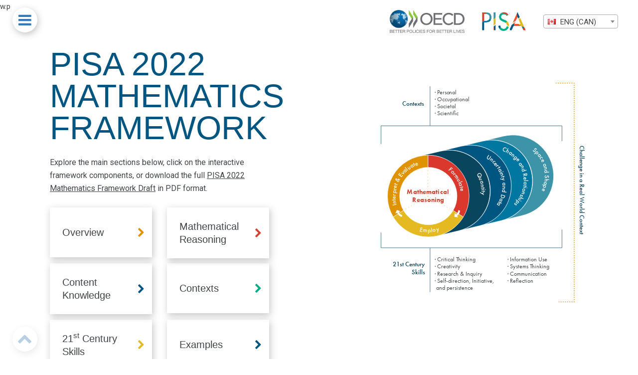

--- FILE ---
content_type: text/html
request_url: https://pisa2022-maths.oecd.org/ca/index.html
body_size: 30496
content:
w.p<!doctype html>
<html class="no-js" lang>

<head>
	<!-- Google Tag Manager -->
	<script>(function(w,d,s,l,i){w[l]=w[l]||[];w[l].push({'gtm.start':
	new Date().getTime(),event:'gtm.js'});var f=d.getElementsByTagName(s)[0],
	j=d.createElement(s),dl=l!='dataLayer'?'&l='+l:'';j.async=true;j.src=
	'https://www.googletagmanager.com/gtm.js?id='+i+dl;f.parentNode.insertBefore(j,f);
	})(window,document,'script','dataLayer','GTM-PPVV35G');</script>
	<!-- End Google Tag Manager -->

	<meta charset="utf-8">
	<meta name="description" content>
	<meta name="viewport" content="width=device-width, initial-scale=1">
	<title>PISA 2022: Mathematics Framework</title>

	<link href="https://fonts.googleapis.com/css?family=Roboto" rel="stylesheet">
	<link rel="stylesheet" href="https://use.typekit.net/vqm4jfn.css">


	<link rel="stylesheet" href="/styles/vendor.css">

	<link rel="stylesheet" href="/styles/main.css">

	<script src="/scripts/vendor/modernizr.js"></script>

	<link rel="apple-touch-icon" sizes="180x180" href="/images/favicon/apple-touch-icon.png">
	<link rel="icon" type="image/png" sizes="32x32" href="/images/favicon/favicon-32x32.png">
	<link rel="icon" type="image/png" sizes="16x16" href="/images/favicon/favicon-16x16.png">
</head>

<body id="top">
	<!-- Google Tag Manager (noscript) -->
	<noscript><iframe src="https://www.googletagmanager.com/ns.html?id=GTM-PPVV35G" height="0" width="0" style="display:none;visibility:hidden"></iframe></noscript>
	<!-- End Google Tag Manager (noscript) -->

	<!-- HEADER AREA -->
	<!-- partial:partial/_header.html -->
	<a class="hamburger animate-color" href="#">
    <i class="fa fa-bars fa-2x"></i>
    <span class="sr-only">Open Menu</span>
</a>

<a class="home animate-color" href="#top">
    <i class="fa fa-chevron-up fa-2x"></i>
    <span class="sr-only">Skip Navigation</span>
</a>
	<!-- partial -->
	<ul class="logos">
		<li><a href="http://www.oecd.org/" target="_blank"><img src="/images/oecd_logo.png" width="150" alt="OECD" class="oecdLogo"></a></li>
		<li><a href="http://www.oecd.org/pisa/" target="_blank"><img src="/images/pisa_logo.png" width="90" alt="PISA" class="pisaLogo"></a></li>
		<li><select id="languageSelect"></select></li>
	</ul> 



	<div class="container-fluid">
		<div class="row">
			<div class="col-xs-12 col-md-6 content" dir="ltr">

				
				<div id="Home" class="page" data-hamburger data-fw data-highlight>
					<!--[if lte IE 10]>
					<p class="browserupgrade">The internet browser you are using is not supported by this website. Please <a href="http://browsehappy.com/" target="_blank">upgrade your browser</a> to improve your experience.</p>
					<![endif]-->
					<div class="logo">
						<span class="pisa">PISA 2022 Mathematics Framework</span>
					</div>
					<p>Explore the main sections below, click on the interactive framework components, or download the full <a href="/files/PISA 2022 Mathematics Framework Draft.pdf" target="_blank" class="blue">PISA 2022 Mathematics Framework Draft</a> in PDF format.</p>
					<div id="Disclaimer"></div>
					<div class="buttons">
						<!-- <div class="row" data-attr-t data-attr-t-interpolate style-t="display: {{event}}">
							<div class='col-sm-12'>
								<a href='#LaunchEvent' class="red exampleLink mainLaunchLink">
									<span>
										<span class='text'>Attend the Official Launch Event for the PISA 2022 Mathematics Framework or Watch Online October 14th at 15:00-16:30pm BST</span>
									</span>
								</a>
							</div>
						</div> -->
						<div class="row">
							<div class="col-sm-6">
								<a href="#Overview" class="orange">
									<span>Overview</span>
								</a>
							</div>
							<div class="col-sm-6">
								<a href="#Mathematical-Reasoning" class="red">
									<span>Mathematical Reasoning</span>
								</a>
							</div>
						</div>
						<div class="row">
							<div class="col-sm-6">
								<a href="#Content-Knowledge" class="blue">
									<span>Content Knowledge</span>
								</a>
							</div>
							<div class="col-sm-6">
								<a href="#Contexts" class="green">
									<span>Contexts</span>
								</a>
							</div>
						</div>
						<div class="row">
							<div class="col-sm-6">
								<a href="#Twenty-First-Century-Skills" class="yellow">
									<span>21<sup>st</sup> Century Skills</span>
								</a>
							</div>
							<div class="col-sm-6">
								<a href="#Examples" class="blue">
									<span>Examples</span>
								</a>
							</div>
						</div>
					</div>
				</div>
				<div id="Overview" class="page" data-hamburger="#D69533" data-fw="#ffe0b5">
					<h1 dir="ltr">Overview</h1>
					<div><p>The PISA 2022 mathematics framework defines the theoretical underpinnings of the PISA mathematics assessment based on the fundamental concept of mathematical literacy, relating mathematical reasoning and three processes of the problem-solving (mathematical modelling) cycle. The framework describes how mathematical content knowledge is organized into four content categories. It also describes four categories of contexts in which students will face mathematical challenges.</p> <p>The PISA assessment measures how effectively countries are preparing students to use mathematics in every aspect of their personal, civic, and professional lives, as part of their constructive, engaged, and reflective 21<sup>st</sup> Century citizenship.</p></div>
					<h2 id="What-is-Mathematical-Literacy">What is Mathematical Literacy?</h2>
					<p>Mathematical literacy is an individual’s capacity to reason mathematically and to formulate, employ, and interpret mathematics to solve problems in a variety of real-world contexts. It includes concepts, procedures, facts, and tools to describe, explain, and predict phenomena. It helps individuals know the role that mathematics plays in the world and make the well-founded judgments and decisions needed by constructive, engaged and reflective 21<sup>st</sup> Century citizens.</p>

					<h2 id="Whats-New">What's new in PISA 2022</h2>
					<p>PISA 2022 aims to consider mathematics in a rapidly changing world driven by new technologies and trends in which citizens are creative and engaged, making non-routine judgments for themselves and the society in which they live. This brings into focus the ability to reason mathematically, which has always been a part of the PISA framework. This technology change is also creating the need for students to understand those computational thinking concepts that are part of mathematical literacy. Finally, the framework recognizes that improved computer-based assessment is available to most students within PISA.</p>
				</div>
				<div id="Mathematical-Reasoning" class="page" data-hamburger="#C14E3B" data-highlight="ReasoningPath">
					<h1 dir="ltr">Mathematical Reasoning</h1>
					<div><p>The ability to reason logically and present arguments in honest and convincing ways is a skill that is becoming increasingly important in today’s world. Mathematics is a science about well-defined objects and notions that can be analyzed and transformed in different ways using “mathematical reasoning” to obtain certain and timeless conclusions.</p><p>In mathematics, students learn that, with proper reasoning and assumptions, they can arrive at results that they can fully trust to be true in a wide variety of real-life contexts. It is also important that these conclusions are impartial, without any need for validation by an external authority.</p></div>
				</div>
				<div id="The-Big-Ideas" class="page" data-hamburger="#C14E3B" data-fw="#ffe4e2" data-highlight="ReasoningPath">
					<div class="breadcrumbs">Mathematical Reasoning</div>
					<h1 dir="ltr">The Key Understandings</h1>
					<div><p>At least six key understandings provide structure and support to mathematical reasoning. These key understandings include:</p> <ul><li> understanding quantity, number systems and their algebraic properties; </li><li> appreciating the power of abstraction and symbolic representation; </li> <li> seeing mathematical structures and their regularities; </li> <li> recognizing functional relationships between quantities; </li> <li> using mathematical modelling as a lens onto the real world(e.g., those arising in the physical, biological, social, economic and behavioural sciences);and </li> <li> understanding variation as the heart of statistics. </li> </ul></div>
					<div><p>Use the arrows below to review the key understandings in-depth</p></div>
					<div id="big-ideas-carousel" class="carousel slide" data-ride="carousel">
						<ol class="carousel-indicators">
							<li data-target="#big-ideas-carousel" data-slide-to="0" class="active"></li>
							<li data-target="#big-ideas-carousel" data-slide-to="1"></li>
							<li data-target="#big-ideas-carousel" data-slide-to="2"></li>
							<li data-target="#big-ideas-carousel" data-slide-to="3"></li>
							<li data-target="#big-ideas-carousel" data-slide-to="4"></li>
							<li data-target="#big-ideas-carousel" data-slide-to="5"></li>
						</ol>
						<div class="carousel-inner" role="listbox">
							<div class="item active">
								<h2>QUANTITY, NUMBER SYSTEMS AND THEIR ALGEBRAIC PROPERTIES</h2>
								<div><p>This fundamental and ancient concept of quantity is conceptualized in mathematics by the concept of number systems and the basic algebraic properties that these systems employ. The overwhelming universality of those systems makes them essential for mathematical literacy.</p><p> It is also important to understand matters of representation(as symbols involving numerals, as points on a number line, or as geometric quantities) and how to move between them;the ways in which these representations are affected by number systems;and the ways in which algebraic properties of these systems are relevant for operating within the systems. </p></div>
							</div>
							<div class="item">	
								<h2>MATHEMATICS AS A SYSTEM BASED ON ABSTRACTION AND SYMBOLIC REPRESENTATION</h2>
								<div><p>The fundamental ideas of mathematics have arisen from human experience in the world and the need to provide coherence, order, and predictability to that experience. Many mathematical objects model reality, or at least reflect aspects of reality in some way. Abstraction involves deliberately and selectively attending to structural similarities between objects and constructing relationships between those objects based on these similarities. In school mathematics, abstraction forms relationships between concrete objects, symbolic representations, and operations including algorithms and mental models.</p> <p>Students use representations– whether symbolic, graphical, numerical or geometric– to organize and communicate their mathematical thinking. Representations can condense mathematical meanings and processes into efficient algorithms. Representations are also a core element of mathematical modelling, allowing students to abstract a simplified or idealized formulation of a real - life problem. </p></div>
							</div>
							<div class="item">
								<h2>MATHEMATICAL STRUCTURES AND THEIR REGULARITIES</h2>
								<div><p>Structure is intimately related to symbolic representation. The use of symbols is powerful, but only if they retain meaning for the symbolizer, rather than becoming meaningless objects to be rearranged on a page. Seeing structure is a way of finding and remembering the meaning of an abstract representation. Being able to see structure is an important conceptual aid to purely procedural knowledge.</p> <p> A robust sense of mathematical structure also supports modelling.When the objects under study are not abstract mathematical objects, but rather objects from the real world to be modelled by mathematics, then mathematical structure can guide the modelling.Students can also impose structure on non - mathematical objects in order to make them subject to mathematical analysis. </p></div>
							</div>
							<div class="item">
								<h2>FUNCTIONAL RELATIONSHIPS BETWEEN QUANTITIES</h2>
								<div><p>Relationships between quantities can be expressed with equations, graphs, tables, or verbal descriptions. An important step in learning is to extract from these the notion of a function itself, as an abstract object of which these are representations.</p> <p> The two views of a function– the naïve view as a process and the more abstract view as an object– can be reconciled in the graph of the function. But reading a graph, coordinating the values on the axes, also has a dynamic or process aspect. And the graph of a function is an important tool for exploring the notion of a rate of change.The graph provides a visual tool for understanding a function as a relationship between co - varying quantities. </p></div>
							</div>
							<div class="item">
								<h2>MATHEMATICAL MODELLING AS A LENS ONTO THE REAL WORLD</h2>
								<div>Models represent an ideal conceptualization of a real-life or scientific phenomenon. They are, in that sense, abstractions of reality. A model may present a conceptualization that is understood to be an approximation or working hypothesis concerning the object phenomenon or it may be an intentional simplification. Mathematical models are formulated in mathematical language and use a wide variety of mathematical tools and results (e.g., from arithmetic, algebra, or geometry). Therefore, they are used as ways of precisely defining the conceptualization or theory of a phenomenon, for analyzing and evaluating data (does the model fit the data?), and for making predictions. Models can be operated – that is, made to run over time or with varying inputs, thus producing a simulation. When this is done, it can be possible to make predictions, study consequences, and evaluate the adequacy and accuracy of the models.</div>
							</div>
							<div class="item">
								<h2>VARIATION AT THE HEART OF STATISTICS</h2>
								<div><p>Living things as well as non-living things vary with respect to many characteristics. As a result of that typically large variation, it is difficult to make generalizations in such a world without characterizing in some way to what extent that generalization holds. Accounting for variability is one, if not the central, defining element around which the discipline of statistics is based. In today’s world, people often deal with these types of situations by merely ignoring the variation. As a result, they suggest sweeping generalizations that are often misleading, if not wrong, and therefore very dangerous. Bias in the social science sense is usually created by not accounting for the variability in the trait under discussion.</p> <p> Statistics is in many ways a search for patterns in a highly variable context: trying to find the signal defining“ truth” in the midst of a great deal of random noise.“Truth” is set in quotes because it is not the platonic truth that mathematics can deliver but an estimate of truth set in a probabilistic context, accompanied by an estimate of the error contained in the process.Ultimately, the decision - maker is left with the dilemma of never knowing for certain what the truth is.The estimate in the end is a set of plausible values. </p></div>
							</div>
						</div>
						<a class="left carousel-control" href="#big-ideas-carousel" role="button" data-slide="prev">
							<span class="glyphicon glyphicon-chevron-left" aria-hidden="true"></span>
							<span class="sr-only">Previous</span>
						</a>
						<a class="right carousel-control" href="#big-ideas-carousel" role="button" data-slide="next">
							<span class="glyphicon glyphicon-chevron-right" aria-hidden="true"></span>
							<span class="sr-only">Next</span>
						</a>
					</div>
					</div>
					<div id="Formulate" class="page" data-hamburger="#C14E3B" data-fw="#ffd9d6" data-highlight="FormulatePath">
						<div class="breadcrumbs">Mathematical Reasoning</div>
						<h1 dir="ltr">Formulate</h1>
						<div><p>The word formulate in the mathematical literacy definition refers to the ability of individuals to recognize and identify opportunities to use mathematics and then provide mathematical structure to a problem presented in some contextualized form. In the process of formulating situations mathematically, individuals determine where they can extract the essential mathematics to analyze, set up, and solve the problem. They translate from a real-world setting to the domain of mathematics and provide the real-world problem with mathematical structure, representations, and specificity. They reason about and make sense of constraints and assumptions in the problem. Specifically, this process of formulating situations mathematically includes activities such as the following:</p><ul><li> selecting an appropriate model from a list; ** </li> <li> identifying the mathematical aspects of a problem situated in a real - life context and identifying the significant variables; </li> <li> recognizing mathematical structure(including regularities, relationships, and patterns) in problems or situations; </li> <li> simplifying a situation or problem in order to make it amenable to mathematical analysis; </li> <li> identifying constraints and assumptions behind any mathematical modelling and simplifications gleaned from the context; </li> <li> representing a situation mathematically, using appropriate variables, symbols, diagrams, and standard models; </li> <li> representing a problem in a different way, including organizing it according to mathematical concepts and making appropriate assumptions; </li> <li> understanding and explaining the relationships between the context - specific language of a problem and the symbolic and formal language needed to represent it mathematically; </li> <li> translating a problem into mathematical language or a representation; </li> <li> recognizing aspects of a problem that correspond with known problems or mathematical concepts, facts or procedures; </li> <li> using technology(such as a spreadsheet or the list facility on a graphing calculator) to portray a mathematical relationship inherent in a contextualized problem;and </li> <li> creating an ordered series of (step - by - step) instructions for solving problems. </li> </ul> <p> ** ** This activity is included in the list to foreground the need for the test - item developers to include items that are accessible to students at the lower end of the performance scale. </p></div>
					</div>
					<div id="Employ" class="page" data-hamburger="#DEB946" data-fw="#fff4d6" data-highlight="EmployPath">
						<div class="breadcrumbs">Mathematical Reasoning</div>
						<h1 dir="ltr">Employ</h1>
						<div><p>The word employ in the mathematical literacy definition refers to the ability of individuals to apply mathematical concepts, facts, procedures, and reasoning to solve mathematically formulated problems to obtain mathematical conclusions. In the process of employing mathematical concepts, facts, procedures, and reasoning to solve problems, individuals perform the mathematical procedures needed to derive results and find a mathematical solution. They work on a model of the problem situation, establish regularities, identify connections between mathematical entities, and create mathematical arguments. Specifically, this process of employing mathematical concepts, facts, procedures, and reasoning includes activities such as:</p> <ul><li> performing a simple calculation; ** </li> <li> drawing a simple conclusion; ** </li> <li> selecting an appropriate strategy from a list; ** </li> <li> devising and implementing strategies for finding mathematical solutions; </li> <li> using mathematical tools, including technology, to help find exact or approximate solutions; </li> <li> applying mathematical facts, rules, algorithms, and structures when finding solutions; </li> <li> manipulating numbers, graphical and statistical data and information, algebraic expressions and equations, and geometric representations; </li> <li> making mathematical diagrams, graphs, and constructions and extracting mathematical information from them; </li> <li> using and switching between different representations in the process of finding solutions; </li> <li> making generalizations based on the results of applying mathematical procedures to find solutions; </li>  reflecting on mathematical arguments, and explaining and justifying mathematical results;and  <li> evaluating the significance of observed(or proposed) patterns and regularities in data. </li> </ul><p> ** These activities are included in the list to foreground the need for the test - item developers to include items that are accessible to students at the lower end of the performance scale. </p></div>
					</div>
					<div id="Interpret" class="page" data-hamburger="#D69533" data-fw="#ffe8c9" data-highlight="InterpretPath">
						<div class="breadcrumbs">Mathematical Reasoning</div>
						<h1 dir="ltr">Interpret and Evaluate</h1>
						<div><p>The word interpret (and evaluate) used in the mathematical literacy definition focuses on the ability of individuals to reflect upon mathematical solutions, results, or conclusions and interpret them in the context of the real-life problem that initiated the process. This involves translating mathematical solutions or reasoning back into the context of the problem and determining whether the results are reasonable and make sense in the context of the problem.</p><p> Specifically, this process of interpreting, applying, and evaluating mathematical outcomes includes activities such as the following: </p><ul><li> interpreting information presented in graphical form and / or diagrams; ** </li> <li> evaluating a mathematical outcome in terms of the context; ** </li> <li> interpreting a mathematical result back into the real - world context; </li> <li> evaluating the reasonableness of a mathematical solution in the context of a real - world problem; </li> <li> understanding how the real world impacts the outcomes and calculations of a mathematical procedure or model in order to make contextual judgments about how the results should be adjusted or applied; </li> <li> explaining why a mathematical result or conclusion does or does not make sense given the context of a problem; </li> <li> understanding the extent and limits of mathematical concepts and mathematical solutions; </li> <li> critiquing and identifying the limits of the model used to solve a problem;and </li> <li> using mathematical thinking and computational thinking to make predictions, to provide evidence for arguments, and to test and compare proposed solutions. </li> </ul><p> ** This activity is included in the list to foreground the need for the test - item developers to include items that are accessible to students at the lower end of the performance scale. </p></div>
					</div>
					<div id="Content-Knowledge" class="page" data-hamburger="#20567D" data-fw="#FFFFFF" data-highlight="ContentKnowledge">
						<h1 dir="ltr">Content Knowledge</h1>
						<div><p>An understanding of mathematical content – and the ability to apply that knowledge to solving meaningful contextualized problems – is important for citizens in the modern world. That is, to reason mathematically and to solve problems and interpret situations in personal, occupational, societal, and scientific contexts, individuals need to draw upon certain mathematical knowledge and understanding.</p><p> The following content categories used in PISA since 2012 are again used in PISA 2022 to reflect the mathematical phenomena that underlie broad classes of problems, the general structure of mathematics and the major strands of typical school curricula: </p><ul><li> <a href="#Change-and-Relationships">change and relationships;</a></li> <li> <a href="#Space-and-Shape">space and shape;</a></li> <li> <a href="#Quantity">quantity; and</a></li> <li> <a href="#Uncertainty-and-Data">uncertainty and data.</a></li> </ul><p> Four topics have been identified for special emphasis in the PISA 2022 assessment. These topics are not new to the mathematics content categories. Instead, these are topics that deserve special emphasis: </p><ul><li> <a href="#Growth">growth phenomena</a> (change and relationships);</li> <li> <a href="#Geometric-Approximation">geometric approximation</a> (space and shape);</li> <li> <a href="#Computer-Simulations">computer simulations</a> (quantity); and</li> <li> <a href="#Conditional-Decision-Making">conditional decision making</a> (uncertainty and data).</li> </ul> </div>
					</div>
					<div id="Quantity" class="page" data-hamburger="#1C445B" data-fw="#E1EBF0" data-highlight="QuantityPath">
						<div class="breadcrumbs">Content Knowledge</div>
						<h1 dir="ltr">Quantity</h1>
						<div><p>The notion of quantity may be the most pervasive and essential mathematical aspect of engaging with and functioning in our world. It incorporates the quantification of attributes of objects, relationships, situations, and entities in the world; understanding various representations of those quantifications; and judging interpretations and arguments based on quantity. To engage with the quantification of the world involves understanding measurements, counts, magnitudes, units, indicators, relative size, and numerical trends and patterns.</p><p>Quantification is a primary method for describing and measuring a vast set of attributes of aspects of the world. It allows for the modelling of situations, for the examination of change and relationships, for the description and manipulation of space and shape, for organizing and interpreting data, and for the measurement and assessment of uncertainty.</p></div>
						<h2 id="Computer-Simulations">Computer simulations</h2>
						<div><p>Both mathematics and statistics involve problems that are not so easily addressed because the required mathematics is complex or involves a large number of factors all operating in the same system. Increasingly in today’s world, such problems are being approached using computer simulations driven by algorithmic mathematics.</p><p>Identifying computer simulations as a focal point of the quantity content category signals that, in the context of the computer-based assessment of mathematics, there is a broad category of complex problems. For example, students can use computer simulations to analyze budgeting and planning as part of the test item.</p></div>
					</div>
					<div id="Uncertainty-and-Data" class="page" data-hamburger="#20567D" data-fw="#FFFFFF" data-highlight="UncertaintyPath">
						<div class="breadcrumbs ">Content Knowledge</div>
						<h1 dir="ltr">Uncertainty and Data</h1>
						<div><p>In science, technology, and everyday life, uncertainty is a given. Uncertainty is therefore a phenomenon at the heart of the mathematical analysis of many problem situations, and the theory of probability and statistics as well as techniques of data representation and description have been established to deal with it. The uncertainty and data content category includes recognizing the place of variation in processes, having a sense of the quantification of that variation, acknowledging uncertainty and error in measurement, and knowing about chance. It also includes forming, interpreting, and evaluating conclusions drawn in situations where uncertainty is central. Quantification is a primary method for describing and measuring a vast set of attributes of aspects of the world.</p></div>
						<h2 id="Conditional-Decision-Making">Conditional decision-making</h2>
						<div><p>Identifying conditional decision-making as a focal point of the uncertainty and data content category signals that students should be expected to appreciate how the assumptions made in setting up a model affect the conclusions that can be drawn and that different assumptions/relationships may well result in a different conclusion.</p></div>
					</div>
					<div id="Change-and-Relationships" class="page" data-hamburger="#30769C" data-fw="#E1EBF0" data-highlight="ChangePath">
						<div class="breadcrumbs ">Content Knowledge</div>
						<h1 dir="ltr">Change and Relationships</h1>
						<div><p>The natural and designed worlds display a multitude of temporary and permanent relationships among objects and circumstances, where changes occur within systems of interrelated objects or in circumstances where the elements influence one another. In many cases, these changes occur over time. In other cases, changes in one object or quantity are related to changes in another. Some of these situations involve discrete change; others involve continuous change. Some relationships are of a permanent, or invariant, nature. Being more literate about change and relationships involves understanding fundamental types of change and recognizing when they occur in order to use suitable mathematical models to describe and predict change. Mathematically, this means modelling the change and the relationships with appropriate functions and equations, as well as creating, interpreting, and translating among symbolic and graphical representations of relationships.</p></div>

						<h2 id="Growth">Growth phenomena</h2>
						<div><p>Understanding the dangers of flu pandemics and bacterial outbreaks, as well as the threat of climate change, demands that people not only think in terms of linear relationships but recognize that such phenomena need non-linear models reflecting a very rapid growth. Linear relationships are common and easy to recognize and understand, but to assume linearity can sometimes be dangerous.</p><p>Identifying growth phenomena as a focal point of the change and relationships content category does not signal an expectation that participating students should have studied the exponential function, and certainly the items will not require knowledge of the exponential function. Instead, the expectation is that there will be items that expect students to recognize (a) that not all growth is linear and (b) that non-linear growth has profound implications on how we understand certain situations.</p></div>
					</div>
					<div id="Space-and-Shape" class="page" data-hamburger="#5392A4" data-fw="#FFFFFF" data-highlight="SpacePath">
						<div class="breadcrumbs ">Content Knowledge</div>
						<h1 dir="ltr">Space and Shape</h1>
						<div><p>Space and shape encompass a wide range of phenomena that are encountered everywhere in our visual and physical world: patterns, properties of objects, positions and orientations, representations of objects, decoding and encoding of visual information, and navigation and dynamic interaction with real shapes as well as with representations. Geometry serves as an essential foundation for space and shape, but the category extends beyond traditional geometry in content, meaning, and method, drawing on elements of other mathematical areas such as spatial visualization, measurement, and algebra.</p></div>
						<h2 id="Geometric-Approximation">Geometric approximation</h2>
						<div><p>Today’s world is full of shapes that do not follow typical patterns of evenness or symmetry. Because simple formulas do not deal with irregularity, it has become more difficult to understand what we see and to find the area or volume of the resulting structures.</p><p>Identifying geometric approximations as a focal point of the space and shape content category signals the need for students to be able use their understanding of traditional space and shape phenomena in a range of atypical situations.</p></div>
					</div>
					<div id="Contexts" class="page" data-hamburger="#4DAB8A" data-fw="#e0fff6" data-highlight="ContextsPath">
						<h1 dir="ltr">Contexts</h1>
						<p>An important aspect of mathematical literacy is that mathematics is used to solve a problem set in a context. The context is the aspect of an individual’s world in which the problems are placed. The choice of appropriate mathematical strategies and representations is often dependent on the context in which a problem arises. For PISA, it is important that a wide variety of contexts are used.</p>
						<h2>Personal</h2>
						<p>Problems classified in the personal context category focus on activities of one’s self, one’s family, or one’s peer group. Personal contexts include (but are not limited to) those involving food preparation, shopping, games, personal health, personal transportation, sports, travel, personal scheduling, and personal finance.</p>

						<h2>Occupational</h2>
						<p>Problems classified in the occupational context category are centred on the world of work. Items categorized as occupational may involve (but are not limited to) such things as measuring, costing, and ordering materials for building, payroll/accounting, quality control, scheduling/inventory, design/architecture, and job-related decision-making.<br>Occupational contexts may relate to any level of the workforce, from unskilled work to the highest levels of professional work, although items in the PISA survey must be accessible to 15 - year - old students.</p>

						<h2>Societal</h2>
						<p>Problems classified in the societal context category focus on one’s community (whether local, national, or global). They may involve (but are not limited to) such things as voting systems, public transport, government, public policies, demographics, advertising, national statistics, and economics. Although individuals are involved in all of these things in a personal way, in the societal context category, the focus of problems is on the community perspective.</p>

						<h2>Scientific</h2>
						<p>Problems classified in the scientific category relate to the application of mathematics to the natural world and issues and topics related to science and technology. Particular contexts might include (but are not limited to) such areas as weather or climate, ecology, medicine, space science, genetics, measurement, and the world of mathematics itself. Items that are intra-mathematical, where all the elements involved belong in the world of mathematics, fall within the scientific context.</p>

					</div>
					<div id="Twenty-First-Century-Skills" class="page" data-hamburger="#DEB946" data-fw="#fff0c6" data-highlight="TwentyFirstPath">
						<h1 dir="ltr">21<sup>st</sup> Century Skills</h1>
						<div>There is increased interest worldwide in what are called 21<sup>st</sup> Century skills and their possible inclusion in educational systems. The OECD has put out a publication that focuses on such skills and has sponsored a research project entitled <i><u><a href="https://www.oecd.org/education/2030/E2030%20Position%20Paper%20(05.04.2018).pdf">The Future of Education and Skills: Education 2030</a></u></i>. Some 25 countries are involved in this cross-national study of curriculum including the incorporation of such skills. The project has as its central focus what the curriculum might look like in the future, focusing initially on mathematics. Some of the key 21<sup>st</sup> Century skills are: <ul><li> critical thinking; </li> <li> creativity; </li> <li> research and inquiry; </li> <li> self - direction, initiative, and persistence; </li> <li> information use; </li> <li> systems thinking; </li> <li> communication;and </li> <li> reflection. </li> </ul><p> Although test - item developers recognize these 21<sup>st</sup> Century skills, the mathematics items in PISA 2022 are not specifically developed according to these skills. </p></div>
					</div>
					<div id="Examples" class="page" data-hamburger="#447AB2" data-fw="#E3EBEF">
						<h1 dir="ltr">Examples</h1>	
						<p>Below are some example exercises from the PISA 2022 Mathematics assessment. Each button below opens an overlay that shows an example experience from the application.</p>					
						<div class="buttons">
							<div class="row">
								<div class="col-xs-12">
									<a href="#Example1Modal" class="blue exampleLink noArrow">
										<span>
											<span class="num">1</span>
											<span class="text">Smartphone Use</span>
										</span>
									</a>
								</div>
								<div class="col-xs-12">
									<a href="#Example2Modal" class="blue exampleLink noArrow">
										<span>
											<span class="num">2</span>
											<span class="text">The Beauty of Powers</span>
										</span>
									</a>
								</div>
							</div>
							<div class="row">
								<div class="col-xs-12">
									<a href="#Example3Modal" class="blue exampleLink noArrow">
										<span>
											<span class="num">3</span>
											<span class="text">Always Sometimes Never</span>
										</span>
									</a>
								</div>
								<div class="col-xs-12">
									<a href="#Example4Modal" class="blue exampleLink noArrow">
										<span>
											<span class="num">4</span>
											<span class="text">Tiling</span>
										</span>
									</a>
								</div>
							</div>
							<div class="row">
								<div class="col-xs-12">
									<a href="#Example5Modal" class="blue exampleLink noArrow">
										<span>
											<span class="num">5</span>
											<span class="text">Purchasing Decisions</span>
										</span>
									</a>
								</div>
								<div class="col-xs-12">
									<a href="#Example6Modal" class="blue exampleLink noArrow">
										<span>
											<span class="num">6</span>											
											<span class="text">Navigation</span>
										</span>
									</a>
								</div>
							</div>
							<div class="row">
								<div class="col-xs-12">
									<a href="#Example7Modal" class="blue exampleLink noArrow">
										<span>
											<span class="num">7</span>
											<span class="text">Savings Simulation</span>
										</span>
									</a>
								</div>
							</div>
						</div>
					</div>
		
				</div>
				<div class="col-xs-6 hidden-xs hidden-sm framework animate-bg ">
					<svg xmlns="http://www.w3.org/2000/svg" xmlns:xlink="http://www.w3.org/1999/xlink" viewBox="0 0 584.41 602.5" class="inline-svg">
  <defs>
    <style>
      .cls-1 {
        isolation: isolate;
      }

      .cls-2 {
        opacity: 0.4;
        mix-blend-mode: multiply;
      }

      .cls-3 {
        fill: #3d93a7;
        stroke: #FFFFFF;
      }

      .cls-4 {
        font-size: 17px;
      }

      .cls-4, .cls-8 {
        fill: #fff;
      }

      .cls-17, .cls-4 {
        font-family: Futura-PT, sans-serif;
        font-weight: 500;
      }

      .cls-5 {
        fill: #0077a0;
        stroke: #FFFFFF;
      }

      .cls-6 {
        fill: #005681;
        stroke: #FFFFFF;
      }

      .cls-7{
        stroke: #FFFFFF;
      }

      .cls-17, .cls-7 {
        fill: #09455d;
      }

      .cls-10, .cls-11, .cls-12, .cls-34, .cls-39, .cls-40, .cls-41, .cls-42, .cls-9 {
        fill: none;
      }

      .cls-10, .cls-11, .cls-12, .cls-9 {
        stroke: #e4b921;
      }

      .cls-10, .cls-11, .cls-12, .cls-39, .cls-40, .cls-41, .cls-42, .cls-9 {
        stroke-linecap: round;
        stroke-linejoin: round;
      }

      .cls-10 {
        stroke-dasharray: 0.97 7.77;
      }

      .cls-11 {
        stroke-dasharray: 0.97 7.74;
      }

      .cls-12 {
        stroke-dasharray: 0.97 7.72;
      }

      .cls-13, .cls-17 {
        font-size: 18px;
      }

      .cls-13 {
        fill: #d04432;
        font-family: Futura-PT, sans-serif;
        font-weight: 700;
        letter-spacing: 0.01em;
      }

      .cls-14 {
        fill: #e09300;
        stroke: #FFFFFF;
      }

      .cls-15 {
        fill: #e4b921;
        stroke: #FFFFFF;
      }

      .cls-16 {
        fill: #da382c;
        stroke: #FFFFFF;
      }

      .cls-18 {
        letter-spacing: -0.14em;
      }

      .cls-19 {
        letter-spacing: -0.05em;
      }

      .cls-20 {
        letter-spacing: 0.03em;
      }

      .cls-21 {
        font-size: 16px;
        fill: #414549;
        font-family: Futura-PT, sans-serif;
        font-weight: 400;
      }

      .cls-22 {
        letter-spacing: -0.07em;
      }

      .cls-23 {
        letter-spacing: -0.02em;
      }

      .cls-24 {
        letter-spacing: 0.03em;
      }

      .cls-25 {
        letter-spacing: -0.02em;
      }

      .cls-26 {
        letter-spacing: 0em;
      }

      .cls-27 {
        letter-spacing: -0.01em;
      }

      .cls-28 {
        letter-spacing: -0.02em;
      }

      .cls-29 {
        letter-spacing: 7.91em;
      }

      .cls-30 {
        letter-spacing: 0.01em;
      }

      .cls-31 {
        letter-spacing: -0.01em;
      }

      .cls-32 {
        letter-spacing: -0.01em;
      }

      .cls-33 {
        letter-spacing: 0em;
      }

      .cls-34 {
        stroke: #09455d;
        stroke-miterlimit: 10;
      }

      .cls-35 {
        letter-spacing: -0.02em;
      }

      .cls-36 {
        letter-spacing: -0.01em;
      }

      .cls-37 {
        letter-spacing: -0.03em;
      }

      .cls-38 {
        letter-spacing: -0.02em;
      }

      .cls-39, .cls-40, .cls-41, .cls-42 {
        stroke: #e09300;
        stroke-width: 2px;
      }

      .cls-40 {
        stroke-dasharray: 1.04 5.21;
      }

      .cls-41 {
        stroke-dasharray: 1 5;
      }

      .cls-42 {
        stroke-dasharray: 1 5;
      }
    </style>
  </defs>
  <title>Framework_Fullv2_Final</title>
  <g class="cls-1">
    <g id="Space_and_Shape" data-name="Space and Shape" style="cursor:hand">
      <a xlink:href="#Space-and-Shape">    
      <g id="Space_disc" data-name="Space disc">
        <g>
          <path class="SpacePath animate-fill cls-3" d="M477.6,239.18a111.92,111.92,0,0,1-83,134.91l-58.13,13.85a112,112,0,1,0-51.93-217.89l58.12-13.86a111.94,111.94,0,0,1,134.92,83Z" transform="translate(17.03 -9.5)"/>
        </g>
      </g>
      <g id="Space_text" data-name="Space text">
        <g>
          <text class="cls-4" transform="translate(439.65 186.2) rotate(40.56)">S</text>
          <text class="cls-4" transform="matrix(0.69, 0.72, -0.72, 0.69, 446.43, 192.01)">p</text>
          <text class="cls-4" transform="translate(452.72 198.62) rotate(52.31)">a</text>
          <text class="cls-4" transform="translate(458.29 205.92) rotate(57.68)">c</text>
          <text class="cls-4" transform="matrix(0.46, 0.89, -0.89, 0.46, 462.23, 212.11)">e</text>
          <text class="cls-4" transform="translate(466 219.63) rotate(66.93)"> </text>
          <text class="cls-4" transform="translate(467.72 223.45) rotate(71.33)">a</text>
          <text class="cls-4" transform="matrix(0.22, 0.97, -0.97, 0.22, 470.62, 232.12)">n</text>
          <text class="cls-4" transform="matrix(0.13, 0.99, -0.99, 0.13, 472.52, 240.32)">d</text>
          <text class="cls-4" transform="translate(473.57 249.47) rotate(87.1)"> </text>
          <text class="cls-4" transform="translate(473.86 253.65) rotate(91.32)">S</text>
          <text class="cls-4" transform="matrix(-0.12, 0.99, -0.99, -0.12, 473.63, 262.57)">h</text>
          <text class="cls-4" transform="translate(472.63 270.91) rotate(102.68)">a</text>
          <text class="cls-4" transform="translate(470.61 279.86) rotate(108.69)">p</text>
          <text class="cls-4" transform="translate(467.65 288.51) rotate(114.41)">e</text>
        </g>
      </g>
      </a>
    </g>
    <g id="Change_and_Relationship" data-name="Change and Relationship" style="cursor:hand">
      <a xlink:href="#Change-and-Relationships">
      <g id="Change_disc" data-name="Change disc">
        <g>
          <path class="ChangePath animate-fill cls-5" d="M419.48,253a111.9,111.9,0,0,1-83,134.91L278.37,401.8a112,112,0,1,0-51.93-217.9l58.12-13.85a112,112,0,0,1,134.92,83Z" transform="translate(17.03 -9.5)"/>
        </g>
      </g>
      <g id="Change_text" data-name="Change text">
        <g>
          <text class="cls-4" transform="translate(355.91 186.25) rotate(22.14)">C</text>
          <text class="cls-4" transform="translate(365.77 190.33) rotate(28.37)">h</text>
          <text class="cls-4" transform="translate(373.17 194.32) rotate(34.07)">a</text>
          <text class="cls-4" transform="translate(380.73 199.46) rotate(39.75)">n</text>
          <text class="cls-4" transform="translate(387.2 204.82) rotate(45.42)">g</text>
          <text class="cls-4" transform="translate(393.61 211.37) rotate(51.09)">e</text>
          <text class="cls-4" transform="translate(398.84 217.99) rotate(55.2)"> </text>
          <text class="cls-4" transform="translate(401.3 221.38) rotate(59.56)">a</text>
          <text class="cls-4" transform="translate(405.92 229.29) rotate(65.3)">n</text>
          <text class="cls-4" transform="translate(409.43 236.9) rotate(71.04)">d</text>
          <text class="cls-4" transform="matrix(0.25, 0.97, -0.97, 0.25, 412.33, 245.65)"> </text>
          <text class="cls-4" transform="translate(413.47 249.68) rotate(79.84)">R</text>
          <text class="cls-4" transform="translate(415.07 258.78) rotate(85.54)">e</text>
          <text class="cls-4" transform="translate(415.64 267.18) rotate(89.5)">l</text>
          <text class="cls-4" transform="translate(415.76 271.16) rotate(93.76)">a</text>
          <text class="cls-4" transform="translate(415.05 280.37) rotate(98.18)">t</text>
          <text class="cls-4" transform="translate(414.42 284.71) rotate(100.94)">i</text>
          <text class="cls-4" transform="translate(413.75 288.67) rotate(105.29)">o</text>
          <text class="cls-4" transform="translate(411.31 297.47) rotate(111.02)">n</text>
          <text class="cls-4" transform="translate(408.24 305.33) rotate(115.85)">s</text>
          <text class="cls-4" transform="translate(405.5 311.05) rotate(120.67)">h</text>
          <text class="cls-4" transform="translate(401.11 318.29) rotate(124.72)">i</text>
          <text class="cls-4" transform="matrix(-0.63, 0.78, -0.78, -0.63, 398.91, 321.62)">p</text>
          <text class="cls-4" transform="matrix(-0.69, 0.72, -0.72, -0.69, 393.06, 328.73)">s</text>
        </g>
      </g>
      </a>
    </g>
    <g id="Uncertainty" style="cursor:hand">
      <a xlink:href="#Uncertainty-and-Data">
      <g id="Uncertainty_Disc" data-name="Uncertainty Disc">
        <g>
          <path class="UncertaintyPath animate-fill cls-6" d="M361.35,266.88a111.93,111.93,0,0,1-83,134.92l-58.13,13.85a112,112,0,1,0-51.93-217.89l58.13-13.86a112,112,0,0,1,134.91,83Z" transform="translate(17.03 -9.5)"/>
        </g>
      </g>
      <g id="Uncertainty_text" data-name="Uncertainty text">
        <g>
          <text class="cls-4" transform="matrix(0.84, 0.54, -0.54, 0.84, 311.93, 206.3)">U</text>
          <text class="cls-4" transform="matrix(0.78, 0.63, -0.63, 0.78, 321.37, 212.4)">n</text>
          <text class="cls-4" transform="matrix(0.72, 0.69, -0.69, 0.72, 327.92, 217.7)">c</text>
          <text class="cls-4" transform="translate(333.22 222.77) rotate(48.93)">e</text>
          <text class="cls-4" transform="translate(338.68 229.13) rotate(53.54)">r</text>
          <text class="cls-4" transform="translate(342.35 234.16) rotate(57.09)">t</text>
          <text class="cls-4" transform="matrix(0.48, 0.88, -0.88, 0.48, 344.78, 237.76)">a</text>
          <text class="cls-4" transform="translate(349.08 245.9) rotate(65.83)">i</text>
          <text class="cls-4" transform="translate(350.79 249.54) rotate(69.93)">n</text>
          <text class="cls-4" transform="matrix(0.27, 0.96, -0.96, 0.27, 353.62, 257.52)">t</text>
          <text class="cls-4" transform="matrix(0.2, 0.98, -0.98, 0.2, 354.95, 261.98)">y</text>
          <text class="cls-4" transform="translate(356.54 270.26) rotate(82.62)"> </text>
          <text class="cls-4" transform="translate(357.17 274.41) rotate(86.94)">a</text>
          <text class="cls-4" transform="matrix(-0.04, 1, -1, -0.04, 357.63, 283.55)">n</text>
          <text class="cls-4" transform="matrix(-0.14, 0.99, -0.99, -0.14, 357.27, 291.94)">d</text>
          <text class="cls-4" transform="translate(355.83 301.05) rotate(102.66)"> </text>
          <text class="cls-4" transform="translate(355.06 305.14) rotate(107.68)">D</text>
          <text class="cls-4" transform="translate(351.64 315.66) rotate(114.28)">a</text>
          <text class="cls-4" transform="translate(347.77 324) rotate(118.69)">t</text>
          <text class="cls-4" transform="matrix(-0.55, 0.84, -0.84, -0.55, 345.76, 327.85)">a</text>
        </g>
      </g>
      </a>
    </g>
    <g id="Quantity2" style="cursor:hand">
      <a xlink:href="#Quantity">
      <g id="quatity_disc" data-name="quatity disc">
        <g>
          <path class="QuantityPath cls-7 animate-fill" d="M303.22,280.74a111.92,111.92,0,0,1-83,134.91L162.12,429.5a111.64,111.64,0,0,0,28.13-10.84h0a112,112,0,0,0,4.56-193.49A108.38,108.38,0,0,0,183,218.82c-1.21-.57-2.45-1.11-3.69-1.63s-2.5-1-3.76-1.49q-2.52-1-5.09-1.78c-1.71-.56-3.45-1.07-5.18-1.54s-3.51-.9-5.28-1.28-3.55-.74-5.34-1a112.11,112.11,0,0,0-44.45,1.55l58.12-13.85a112,112,0,0,1,134.91,83Z" transform="translate(17.03 -9.5)"/>
        </g>
      </g>
      <g id="quatity_text" data-name="quatity text">
        <g>
          <text class="cls-4" transform="translate(285.9 250.14) rotate(61.87)">Q</text>
          <text class="cls-4" transform="translate(292.12 262.14) rotate(69.02)">u</text>
          <text class="cls-4" transform="translate(295.14 269.96) rotate(74.76)">a</text>
          <text class="cls-4" transform="matrix(0.17, 0.99, -0.99, 0.17, 297.51, 278.8)">n</text>
          <text class="cls-4" transform="matrix(0.09, 1, -1, 0.09, 298.83, 287.18)">t</text>
          <text class="cls-4" transform="translate(299.22 291.55) rotate(87.13)">i</text>
          <text class="cls-4" transform="translate(299.42 295.62) rotate(90.07)">t</text>
          <text class="cls-4" transform="translate(299.47 300.29) rotate(94.41)">y</text>
        </g>
      </g>
      </a>
    </g>
    <g id="Reasoning" style="cursor:hand">
      <g id="Reasoning_bckgd" data-name="Reasoning bckgd">
        <path class="cls-8" d="M214.32,301.31a80.41,80.41,0,1,1-96.86-59.58A80.06,80.06,0,0,1,214.32,301.31Z" transform="translate(17.03 -9.5)"/>
      </g>
      <g id="Reasoning_lines" data-name="Reasoning lines">
        <g>
          <line class="cls-9" x1="152.44" y1="311.45" x2="152.44" y2="310.95"/>
          <line class="cls-10" x1="152.44" y1="303.18" x2="152.44" y2="237.11"/>
          <line class="cls-9" x1="152.44" y1="233.22" x2="152.44" y2="232.72"/>
        </g>
        <g>
          <line class="cls-9" x1="152.68" y1="311.59" x2="152.25" y2="311.84"/>
          <line class="cls-11" x1="145.55" y1="315.71" x2="88.59" y2="348.6"/>
          <line class="cls-9" x1="85.24" y1="350.53" x2="84.8" y2="350.78"/>
        </g>
        <g>
          <line class="cls-9" x1="220.33" y1="350.36" x2="219.9" y2="350.11"/>
          <line class="cls-12" x1="213.18" y1="346.3" x2="156.07" y2="313.92"/>
          <line class="cls-9" x1="152.72" y1="312.02" x2="152.28" y2="311.77"/>
        </g>
      </g>
      <a xlink:href="#Mathematical-Reasoning">
      <g id="Reasoning_text" data-name="Reasoning text">
        <text class="ReasoningPath animate-fill cls-13" transform="translate(95, 305)">Mathematical</text>
        <text class="ReasoningPath animate-fill cls-13" transform="translate(110, 327)">Reasoning</text>
      </g>
      </a>
    </g>

    <g id="Interpret2" style="cursor:hand">
      <a xlink:href="#Interpret">
      <g id="Interpret_bckgd" data-name="Interpret bckgd">
        <path class="InterpretPath animate-fill cls-14" d="M136.05,208.54V241.8A78.76,78.76,0,0,0,68.48,360L40.33,377.78a112,112,0,0,1,95.72-169.24Z" transform="translate(17.03 -9.5)"/>
      </g>
      <g id="Interpret_text" data-name="Interpret text">
        <text class="cls-4" transform="translate(94.5 378.49) rotate(-137.45)"> </text>
        <text class="cls-4" transform="matrix(-0.7, -0.71, 0.71, -0.7, 91.37, 375.61)"> </text>
        <text class="cls-4" transform="matrix(-0.67, -0.74, 0.74, -0.67, 88.39, 372.59)"> </text>
        <text class="cls-4" transform="translate(85.55 369.43) rotate(-129.33)"> </text>
        <text class="cls-4" transform="matrix(-0.6, -0.8, 0.8, -0.6, 82.85, 366.12)"> </text>
        <text class="cls-4" transform="translate(80.33 362.72) rotate(-123.92)"> </text>
        <text class="cls-4" transform="translate(77.95 359.17) rotate(-121.21)"> </text>
        <text class="cls-4" transform="translate(75.76 355.54) rotate(-118.52)"> </text>
        <text class="cls-4" transform="translate(73.72 351.78) rotate(-115.8)"> </text>
        <text class="cls-4" transform="translate(71.88 347.95) rotate(-113.1)"> </text>
        <text class="cls-4" transform="translate(70.22 344.04) rotate(-110.39)"> </text>
        <text class="cls-4" transform="translate(68.75 340.07) rotate(-107.68)"> </text>
        <text class="cls-4" transform="translate(67.46 336.01) rotate(-104.79)">I</text>
        <text class="cls-4" transform="matrix(-0.18, -0.98, 0.98, -0.18, 66.2, 331.49)">n</text>
        <text class="cls-4" transform="translate(64.73 323.18) rotate(-96.46)">t</text>
        <text class="cls-4" transform="matrix(-0.04, -1, 1, -0.04, 64.18, 318.85)">e</text>
        <text class="cls-4" transform="translate(63.9 310.46) rotate(-87.77)">r</text>
        <text class="cls-4" transform="matrix(0.12, -0.99, 0.99, 0.12, 64.06, 304.63)">p</text>
        <text class="cls-4" transform="matrix(0.21, -0.98, 0.98, 0.21, 65.23, 295.53)">r</text>
        <text class="cls-4" transform="translate(66.29 290.26) rotate(-74.08)">e</text>
        <text class="cls-4" transform="translate(68.68 282.19) rotate(-70.01)">t</text>
        <text class="cls-4" transform="matrix(0.39, -0.92, 0.92, 0.39, 70.2, 278.03)"> </text>
        <text class="cls-4" transform="translate(71.67 274.16) rotate(-62.31)">&</text>
        <text class="cls-4" transform="matrix(0.54, -0.84, 0.84, 0.54, 77.01, 264.34)"> </text>
        <text class="cls-4" transform="translate(79.2 260.78) rotate(-53.23)">E</text>
        <text class="cls-4" transform="translate(84.4 253.86) rotate(-47.97)">v</text>
        <text class="cls-4" transform="matrix(0.74, -0.68, 0.68, 0.74, 89.5, 248.16)">a</text>
        <text class="cls-4" transform="matrix(0.78, -0.62, 0.62, 0.78, 96.35, 241.99)">l</text>
        <text class="cls-4" transform="translate(99.44 239.45) rotate(-34.5)">u</text>
        <text class="cls-4" transform="translate(106.35 234.69) rotate(-28.93)">a</text>
        <text class="cls-4" transform="matrix(0.91, -0.42, 0.42, 0.91, 114.49, 230.3)">t</text>
        <text class="cls-4" transform="translate(118.41 228.44) rotate(-20.54)">e</text>
      </g>
      </a>
    </g>
    <g id="Employ2" style="cursor:hand">
      <a xlink:href="#Employ">
      <g id="Employ_bckgd" data-name="Employ bckgd">
        <path class="EmployPath animate-fill cls-15" d="M233,377.77a112,112,0,0,1-192.63,0L68.48,360a78.78,78.78,0,0,0,136.34,0Z" transform="translate(17.03 -9.5)"/>
      </g>
      <g id="Employ_text" data-name="Employ text">
        <text class="cls-4" transform="matrix(0.59, 0.81, -0.81, 0.59, 71.94, 367.63)"> </text>
        <text class="cls-4" transform="translate(74.73 371.45) rotate(51.37)"> </text>
        <text class="cls-4" transform="matrix(0.66, 0.75, -0.75, 0.66, 77.69, 375.13)"> </text>
        <text class="cls-4" transform="matrix(0.7, 0.72, -0.72, 0.7, 80.82, 378.66)"> </text>
        <text class="cls-4" transform="translate(84.05 381.98) rotate(43.35)"> </text>
        <text class="cls-4" transform="translate(87.48 385.19) rotate(40.68)"> </text>
        <text class="cls-4" transform="matrix(0.79, 0.62, -0.62, 0.79, 91.08, 388.26)"> </text>
        <text class="cls-4" transform="translate(94.82 391.15) rotate(35.23)"> </text>
        <text class="cls-4" transform="matrix(0.84, 0.54, -0.54, 0.84, 98.69, 393.87)"> </text>
        <text class="cls-4" transform="translate(102.7 396.4) rotate(29.74)"> </text>
        <text class="cls-4" transform="translate(106.79 398.72) rotate(27.01)"> </text>
        <text class="cls-4" transform="translate(111.01 400.85) rotate(24.27)"> </text>
        <text class="cls-4" transform="translate(115.33 402.78) rotate(21.52)"> </text>
        <text class="cls-4" transform="translate(119.73 404.49) rotate(18.78)"> </text>
        <text class="cls-4" transform="matrix(0.96, 0.28, -0.28, 0.96, 124.22, 406)"> </text>
        <text class="cls-4" transform="matrix(0.98, 0.21, -0.21, 0.98, 128.91, 407.39)">E</text>
        <text class="cls-4" transform="translate(138.46 409.43) rotate(5.32)">m</text>
        <text class="cls-4" transform="translate(151.62 410.5) rotate(-1.41)">p</text>
        <text class="cls-4" transform="translate(161.57 410.12) rotate(-5.62)">l</text>
        <text class="cls-4" transform="translate(166.25 409.73) rotate(-9.81)">o</text>
        <text class="cls-4" transform="translate(176.23 407.92) rotate(-15.42)">y</text>
        <text class="cls-4" transform="translate(184.98 405.4) rotate(-19.46)"> </text>
        <text class="cls-4" transform="matrix(0.93, -0.38, 0.38, 0.93, 189.46, 403.8)"> </text>
        <text class="cls-4" transform="translate(193.8 402.01) rotate(-24.94)"> </text>
        <text class="cls-4" transform="translate(198.11 399.98) rotate(-27.7)"> </text>
        <text class="cls-4" transform="translate(202.26 397.78) rotate(-30.44)"> </text>
        <text class="cls-4" transform="matrix(0.84, -0.55, 0.55, 0.84, 206.34, 395.36)"> </text>
        <text class="cls-4" transform="translate(210.28 392.76) rotate(-35.93)"> </text>
        <text class="cls-4" transform="translate(214.1 389.97) rotate(-38.65)"> </text>
        <text class="cls-4" transform="matrix(0.75, -0.66, 0.66, 0.75, 217.78, 387)"> </text>
        <text class="cls-4" transform="translate(221.29 383.89) rotate(-44.04)"> </text>
        <text class="cls-4" transform="matrix(0.69, -0.73, 0.73, 0.69, 224.68, 380.59)"> </text>
        <text class="cls-4" transform="translate(227.91 377.13) rotate(-49.41)"> </text>
        <text class="cls-4" transform="matrix(0.61, -0.79, 0.79, 0.61, 230.98, 373.53)"> </text>
        <text class="cls-4" transform="translate(233.84 369.81) rotate(-54.83)"> </text>
        <text class="cls-4" transform="translate(236.55 365.94) rotate(-57.57)"> </text>
        <text class="cls-4" transform="matrix(0.5, -0.87, 0.87, 0.5, 239.08, 361.93)"> </text>
        <text class="cls-4" transform="translate(241.41 357.8) rotate(-63.08)"> </text>
        <text class="cls-4" transform="translate(243.53 353.58) rotate(-65.82)"> </text>
        <text class="cls-4" transform="matrix(0.37, -0.93, 0.93, 0.37, 245.45, 349.25)"> </text>
        <text class="cls-4" transform="translate(247.16 344.85) rotate(-71.3)"> </text>
        <text class="cls-4" transform="translate(248.65 340.39) rotate(-74.02)"> </text>
      </g>
      </a>
    </g>
    <g id="Formulate2" style="cursor:hand">
      <a xlink:href="#Formulate">
      <g id="Formulate_Bckgd" data-name="Formulate Bckgd">
        <path class="FormulatePath animate-fill cls-16" d="M248.67,320.55A111.41,111.41,0,0,1,233,377.77L204.82,360a78.78,78.78,0,0,0-68.17-118.23h-.6V208.54h.6A112,112,0,0,1,248.67,320.55Z" transform="translate(17.03 -9.5)"/>
      </g>
      <g id="Formulate_Text" data-name="Formulate Text">
        <text class="cls-4" transform="translate(161.6 221.67) rotate(6.43)"> </text>
        <text class="cls-4" transform="translate(165.83 222.15) rotate(9.12)"> </text>
        <text class="cls-4" transform="matrix(0.98, 0.21, -0.21, 0.98, 170.01, 222.81)"> </text>
        <text class="cls-4" transform="matrix(0.97, 0.25, -0.25, 0.97, 174.2, 223.71)"> </text>
        <text class="cls-4" transform="translate(178.31 224.78) rotate(17.17)"> </text>
        <text class="cls-4" transform="matrix(0.94, 0.34, -0.34, 0.94, 182.37, 226.04)"> </text>
        <text class="cls-4" transform="matrix(0.92, 0.38, -0.38, 0.92, 186.36, 227.49)"> </text>
        <text class="cls-4" transform="translate(190.31 229.14) rotate(25.35)"> </text>
        <text class="cls-4" transform="translate(194.13 230.96) rotate(28.07)"> </text>
        <text class="cls-4" transform="matrix(0.86, 0.51, -0.51, 0.86, 197.89, 232.97)"> </text>
        <text class="cls-4" transform="matrix(0.83, 0.55, -0.55, 0.83, 201.53, 235.15)"> </text>
        <text class="cls-4" transform="matrix(0.81, 0.59, -0.59, 0.81, 205.08, 237.52)"> </text>
        <text class="cls-4" transform="matrix(0.76, 0.65, -0.65, 0.76, 208.5, 239.96)">F</text>
        <text class="cls-4" transform="translate(214.29 244.8) rotate(45.42)">o</text>
        <text class="cls-4" transform="translate(220.71 251.43) rotate(50.22)">r</text>
        <text class="cls-4" transform="matrix(0.56, 0.83, -0.83, 0.56, 224.53, 255.78)">m</text>
        <text class="cls-4" transform="matrix(0.46, 0.89, -0.89, 0.46, 231.19, 265.81)">u</text>
        <text class="cls-4" transform="translate(235.04 273.35) rotate(66.32)">l</text>
        <text class="cls-4" transform="translate(236.73 276.98) rotate(70.54)">a</text>
        <text class="cls-4" transform="translate(239.71 285.71) rotate(74.88)">t</text>
        <text class="cls-4" transform="matrix(0.19, 0.98, -0.98, 0.19, 240.9, 289.88)">e</text>
      </g>
      </a>
    </g>
    <g id="Outer_Ring_Arrows" data-name="Outer Ring Arrows">
      <path class="cls-8" d="M55.54,364.47l4.58-1.94-9.78-4-4,9.79L51,366.41a19.88,19.88,0,0,0,12.52,11.27L65.36,373A14.89,14.89,0,0,1,55.54,364.47Z" transform="translate(17.03 -9.5)"/>
      <path class="cls-8" d="M212.7,370.85l-2.93-4-1.65,10.42,10.43,1.65-2.93-4a19.84,19.84,0,0,0,8.15-14.74l-4.94-.78A14.91,14.91,0,0,1,212.7,370.85Z" transform="translate(17.03 -9.5)"/>
    </g>
    <g id="_21st_Century_Skills" data-name="21st Century Skills" style="cursor:hand">
      <a xlink:href="#Twenty-First-Century-Skills">
      <g id="_21st_Text" data-name="21st Text">
        <text class="cls-17 TwentyFirstPath animate-fill" transform="translate(55.99 504.2)">21st Century<tspan x="52.33" y="21.6">Skills</tspan></text>
        <text class="cls-21 TwentyFirstPath animate-fill" transform="translate(171 490.74)">· Critical Thinking<tspan x="0" y="19.2">· Creativity</tspan><tspan x="0" y="38.4">· Research & Inquiry</tspan><tspan x="0" y="57.6">· Self-direction, Initiative, </tspan><tspan x="3.88" y="76.8"> and persistence</tspan></text>
        <text class="cls-21 TwentyFirstPath animate-fill" transform="translate(371 490.74)">· Information Use<tspan x="0" y="19.2">· Systems Thinking</tspan><tspan x="0" y="38.4">· Communication</tspan><tspan x="0" y="57.6">· Reflection</tspan></text>
      </g>
      <g id="_21st_Bracket" data-name="21st Bracket">
        <g id="Line" class="">
          <polyline class="cls-34" points="520.78 403 520.78 453 23.78 453 23.78 411"/>
          <line class="cls-34" x1="158.53" y1="453.5" x2="158.53" y2="574.5"/>
        </g>
      </g>
      </a>
    </g>
    <g id="Contexts2" style="cursor:hand">
      <a xlink:href="#Contexts">
      <g id="Contexts_Text" data-name="Contexts Text">
        <g id="Text">
          <text class="cls-17 ContextsPath animate-fill" transform="translate(82.18 63.42)">Contexts</text>
          <text class="cls-21 ContextsPath animate-fill" transform="translate(171 30.96)">· <tspan class="cls-36" x="6.93" y="0">Personal</tspan><tspan x="0" y="19.2">· Occupational</tspan><tspan x="0" y="38.4">· Societal</tspan><tspan x="0" y="57.6">· Scientific</tspan></text>
        </g>
      </g>
      <g id="Contexts_Bracket" data-name="Contexts Bracket">
        <g id="Lines">
          <polyline class="cls-34" points="23.78 168.22 23.78 118.22 520.78 118.22 520.78 160.22"/>
          <line class="cls-34" x1="158.53" y1="9.72" x2="158.53" y2="117.72"/>
        </g>
      </g>
      </a>
    </g>
    <g id="Challenge">
      <g id="Challenge_Text" data-name="Challenge Text">
        <g id="Text-2" data-name="Text">
          <text class="cls-17 ChallengePath animate-fill" transform="translate(569.41 173.27) rotate(90)">Challenge in a Real World Context</text>
        </g>
      </g>
      <g id="Challenge_Bracket" data-name="Challenge  Bracket">
        <g id="Line-2" data-name="Line">
          <g>
            <line class="cls-39" x1="504.28" y1="1" x2="504.78" y2="1"/>
            <line class="cls-40" x1="509.99" y1="1" x2="551.17" y2="1"/>
            <polyline class="cls-39" points="553.78 1 554.28 1 554.28 1.5"/>
            <line class="cls-41" x1="554.28" y1="6.5" x2="554.28" y2="598.5"/>
            <polyline class="cls-39" points="554.28 601 554.28 601.5 553.78 601.5"/>
            <line class="cls-42" x1="548.78" y1="601.5" x2="515.28" y2="601.5"/>
            <line class="cls-39" x1="512.78" y1="601.5" x2="512.28" y2="601.5"/>
          </g>
        </g>
      </g>
    </g>
  </g>
</svg></div>
			</div>
		</div>

		<div id="Example1Modal" class="ExampleOverlay closed" style="display:none" dir="ltr">
			<div class="ExampleClose">
				<a><i class="fa fa-2x fa-close"></i></a>
			</div>
			<div class="exampleContent">
				<h3>Example 1: Smartphone Use</h3>
				<p>This item illustrates computer-based assessment of mathematics (CBAM) capabilities in particular the use of spreadsheets with sorting and other capabilities.</p>
				<hr>
				<div id="example1" class="carousel slide" data-ride="carousel" data-interval="false">
					<div class="carousel-inner" role="listbox">
						<div class="item active"><img src="/images/ca/01_Smartphone_Use/Slide1.png"></div>
						<div class="item"><img src="/images/ca/01_Smartphone_Use/Slide2.png"></div>
						<div class="item"><img src="/images/ca/01_Smartphone_Use/Slide3.png"></div>
						<div class="item"><img src="/images/ca/01_Smartphone_Use/Slide4.png"></div>
						<div class="item"><img src="/images/ca/01_Smartphone_Use/Slide5.png"></div>
					</div>
					<a class="left carousel-control cb" href="#example1" role="button" data-slide="prev">
						<span class="glyphicon glyphicon-chevron-left" aria-hidden="true"></span>
						<span class="sr-only">Previous</span>
					</a>
					<a class="right carousel-control cb" href="#example1" role="button" data-slide="next">
						<span class="glyphicon glyphicon-chevron-right" aria-hidden="true"></span>
						<span class="sr-only">Next</span>
					</a>
					<ol class="carousel-indicators" dir="ltr">
						<li data-target="#example1" data-slide-to="0" class="active"></li>
						<li data-target="#example1" data-slide-to="1"></li>
						<li data-target="#example1" data-slide-to="2"></li>
						<li data-target="#example1" data-slide-to="4"></li>
						<li data-target="#example1" data-slide-to="5"></li>
					</ol>
				</div>	
			</div>
		</div>

		<div id="Example2Modal" class="ExampleOverlay closed" style="display:none" dir="ltr">
			<div class="ExampleClose">
				<a><i class="fa fa-2x fa-close"></i></a>
			</div>
			<div class="exampleContent">
				<h3>Example 2: The Beauty of Powers</h3>
				<p>This item illustrates a range of mathematics reasoning items from simple to more complex in a mathematical context and hints at growth phenomena, although, in fairness, the context for this item is more focused on reasoning and pattern recognition than it is on growth.</p>
				<hr>
				<div id="example2" class="carousel slide" data-ride="carousel" data-interval="false">
					<div class="carousel-inner" role="listbox">
						<div class="item active"><img src="/images/ca/02_Beauty_of_Powers/Slide1.png"></div>
						<div class="item"><img src="/images/ca/02_Beauty_of_Powers/Slide2.png"></div>
						<div class="item"><img src="/images/ca/02_Beauty_of_Powers/Slide3.png"></div>
						<div class="item"><img src="/images/ca/02_Beauty_of_Powers/Slide4.png"></div>
					</div>
					<a class="left carousel-control cb" href="#example2" role="button" data-slide="prev">
						<span class="glyphicon glyphicon-chevron-left" aria-hidden="true"></span>
						<span class="sr-only">Previous</span>
					</a>
					<a class="right carousel-control cb" href="#example2" role="button" data-slide="next">
						<span class="glyphicon glyphicon-chevron-right" aria-hidden="true"></span>
						<span class="sr-only">Next</span>
					</a>
					<ol class="carousel-indicators" dir="ltr">
						<li data-target="#example2" data-slide-to="0" class="active"></li>
						<li data-target="#example2" data-slide-to="1"></li>
						<li data-target="#example2" data-slide-to="2"></li>
						<li data-target="#example2" data-slide-to="3"></li>
					</ol>
				</div>	
			</div>
		</div>

		<div id="Example3Modal" class="ExampleOverlay closed" style="display:none" dir="ltr">
			<div class="ExampleClose">
				<a><i class="fa fa-2x fa-close"></i></a>
			</div>
			<div class="exampleContent">
				<h3>Example 3: Always Sometimes Never</h3>
				<p>This item illustrates a range of reasoning items from simple to more complex including a range of question types from yes/no and multiple choice to open-ended items.</p>
				<hr>
				<div id="example3" class="carousel slide" data-ride="carousel" data-interval="false">
					<div class="carousel-inner" role="listbox">
						<div class="item active"><img src="/images/ca/03_Always_Sometimes_Never/Slide1.png"></div>
						<div class="item"><img src="/images/ca/03_Always_Sometimes_Never/Slide2.png"></div>
						<div class="item"><img src="/images/ca/03_Always_Sometimes_Never/Slide3.png"></div>
						<div class="item"><img src="/images/ca/03_Always_Sometimes_Never/Slide4.png"></div>
					</div>
					<a class="left carousel-control cb" href="#example3" role="button" data-slide="prev">
						<span class="glyphicon glyphicon-chevron-left" aria-hidden="true"></span>
						<span class="sr-only">Previous</span>
					</a>
					<a class="right carousel-control cb" href="#example3" role="button" data-slide="next">
						<span class="glyphicon glyphicon-chevron-right" aria-hidden="true"></span>
						<span class="sr-only">Next</span>
					</a>
					<ol class="carousel-indicators" dir="ltr">
						<li data-target="#example3" data-slide-to="0" class="active"></li>
						<li data-target="#example3" data-slide-to="1"></li>
						<li data-target="#example3" data-slide-to="2"></li>
						<li data-target="#example3" data-slide-to="3"></li>
					</ol>
				</div>	
			</div>
		</div>
	
		<div id="Example4Modal" class="ExampleOverlay closed" style="display:none" dir="ltr">
			<div class="ExampleClose">
				<a><i class="fa fa-2x fa-close"></i></a>
			</div>
			<div class="exampleContent">
				<h3>Example 4: Tiling</h3>
				<p>This item illustrates reasoning and computational thinking and geometric representations.</p>
				<hr>
				<div id="example4" class="carousel slide" data-ride="carousel" data-interval="false">
					<div class="carousel-inner" role="listbox">
						<div class="item active"><img src="/images/ca/04_Extending_Geometric_Patterns/Slide1.png"></div>
						<div class="item"><img src="/images/ca/04_Extending_Geometric_Patterns/Slide2.png"></div>
						<div class="item"><img src="/images/ca/04_Extending_Geometric_Patterns/Slide3.png"></div>
						<div class="item"><img src="/images/ca/04_Extending_Geometric_Patterns/Slide4.png"></div>
						<div class="item"><img src="/images/ca/04_Extending_Geometric_Patterns/Slide5.png"></div>
						<div class="item"><img src="/images/ca/04_Extending_Geometric_Patterns/Slide6.png"></div>
						<div class="item"><img src="/images/ca/04_Extending_Geometric_Patterns/Slide7.png"></div>
					</div>
					<a class="left carousel-control cb" href="#example4" role="button" data-slide="prev">
						<span class="glyphicon glyphicon-chevron-left" aria-hidden="true"></span>
						<span class="sr-only">Previous</span>
					</a>
					<a class="right carousel-control cb" href="#example4" role="button" data-slide="next">
						<span class="glyphicon glyphicon-chevron-right" aria-hidden="true"></span>
						<span class="sr-only">Next</span>
					</a>
					<ol class="carousel-indicators" dir="ltr">
						<li data-target="#example4" data-slide-to="0" class="active"></li>
						<li data-target="#example4" data-slide-to="1"></li>
						<li data-target="#example4" data-slide-to="2"></li>
						<li data-target="#example4" data-slide-to="3"></li>
						<li data-target="#example4" data-slide-to="4"></li>
						<li data-target="#example4" data-slide-to="5"></li>
						<li data-target="#example4" data-slide-to="6"></li>
					</ol>
				</div>	
			</div>
		</div>
	
		<div id="Example5Modal" class="ExampleOverlay closed" style="display:none" dir="ltr">
			<div class="ExampleClose">
				<a><i class="fa fa-2x fa-close"></i></a>
			</div>
			<div class="exampleContent">
				<h3>Example 5: Purchasing Decisions</h3>
				<p>This item illustrates the application of conditional decision making.</p>
				<hr>
				<div id="example5" class="carousel slide" data-ride="carousel" data-interval="false">
					<div class="carousel-inner" role="listbox">
						<div class="item active"><img src="/images/ca/05_Purchasing_Decisions/Slide1.png"></div>
						<div class="item"><img src="/images/ca/05_Purchasing_Decisions/Slide2.png"></div>
						<div class="item"><img src="/images/ca/05_Purchasing_Decisions/Slide3.png"></div>
						<div class="item"><img src="/images/ca/05_Purchasing_Decisions/Slide4.png"></div>
						<div class="item"><img src="/images/ca/05_Purchasing_Decisions/Slide5.png"></div>
						<div class="item"><img src="/images/ca/05_Purchasing_Decisions/Slide6.png"></div>
					</div>
					<a class="left carousel-control cb" href="#example5" role="button" data-slide="prev">
						<span class="glyphicon glyphicon-chevron-left" aria-hidden="true"></span>
						<span class="sr-only">Previous</span>
					</a>
					<a class="right carousel-control cb" href="#example5" role="button" data-slide="next">
						<span class="glyphicon glyphicon-chevron-right" aria-hidden="true"></span>
						<span class="sr-only">Next</span>
					</a>
					<ol class="carousel-indicators" dir="ltr">
						<li data-target="#example5" data-slide-to="0" class="active"></li>
						<li data-target="#example5" data-slide-to="1"></li>
						<li data-target="#example5" data-slide-to="2"></li>
						<li data-target="#example5" data-slide-to="3"></li>
						<li data-target="#example5" data-slide-to="4"></li>
						<li data-target="#example5" data-slide-to="5"></li>
					</ol>
				</div>	
			</div>
		</div>
	
		<div id="Example6Modal" class="ExampleOverlay closed" style="display:none" dir="ltr">
			<div class="ExampleClose">
				<a><i class="fa fa-2x fa-close"></i></a>
			</div>
			<div class="exampleContent">
				<h3>Example 6: Navigation</h3>
				<p>This item illustrates reasoning in a geometric context and computer-based assessment of mathematics (CBAM) capabilities in items.</p>
				<hr>
				<div id="example6" class="carousel slide" data-ride="carousel" data-interval="false">
					<div class="carousel-inner" role="listbox">
						<div class="item active"><img src="/images/ca/06_Navigation/Slide1.png"></div>
						<div class="item"><img src="/images/ca/06_Navigation/Slide2.png"></div>
						<div class="item"><img src="/images/ca/06_Navigation/Slide3.png"></div>
						<div class="item"><img src="/images/ca/06_Navigation/Slide4.png"></div>
						<div class="item"><img src="/images/ca/06_Navigation/Slide5.png"></div>
						<div class="item"><img src="/images/ca/06_Navigation/Slide6.png"></div>
					</div>
					<a class="left carousel-control cb" href="#example6" role="button" data-slide="prev">
						<span class="glyphicon glyphicon-chevron-left" aria-hidden="true"></span>
						<span class="sr-only">Previous</span>
					</a>
					<a class="right carousel-control cb" href="#example6" role="button" data-slide="next">
						<span class="glyphicon glyphicon-chevron-right" aria-hidden="true"></span>
						<span class="sr-only">Next</span>
					</a>
					<ol class="carousel-indicators" dir="ltr">
						<li data-target="#example6" data-slide-to="0" class="active"></li>
						<li data-target="#example6" data-slide-to="1"></li>
						<li data-target="#example6" data-slide-to="2"></li>
						<li data-target="#example6" data-slide-to="3"></li>
						<li data-target="#example6" data-slide-to="4"></li>
						<li data-target="#example6" data-slide-to="5"></li>
					</ol>
				</div>	
			</div>
		</div>
	
		<div id="Example7Modal" class="ExampleOverlay closed" style="display:none" dir="ltr">
			<div class="ExampleClose">
				<a><i class="fa fa-2x fa-close"></i></a>
			</div>
			<div class="exampleContent">
				<h3>Example 7: Savings Simulation</h3>
				<p>This item illustrates the use a computer simulation and hints at growth in the context and impact of interest.</p>
				<hr>
				<div id="example7" class="carousel slide" data-ride="carousel" data-interval="false">
					<div class="carousel-inner" role="listbox">
						<div class="item active"><img src="/images/ca/07_Savings/Slide1.png"></div>
						<div class="item"><img src="/images/ca/07_Savings/Slide2.png"></div>
						<div class="item"><img src="/images/ca/07_Savings/Slide3.png"></div>
						<div class="item"><img src="/images/ca/07_Savings/Slide4.png"></div>
						<div class="item"><img src="/images/ca/07_Savings/Slide5.png"></div>
						<div class="item"><img src="/images/ca/07_Savings/Slide6.png"></div>
						<div class="item"><img src="/images/ca/07_Savings/Slide7.png"></div>
						<div class="item"><img src="/images/ca/07_Savings/Slide8.png"></div>
						<div class="item"><img src="/images/ca/07_Savings/Slide9.png"></div>
					</div>
					<a class="left carousel-control cb" href="#example7" role="button" data-slide="prev">
						<span class="glyphicon glyphicon-chevron-left" aria-hidden="true"></span>
						<span class="sr-only">Previous</span>
					</a>
					<a class="right carousel-control cb" href="#example7" role="button" data-slide="next">
						<span class="glyphicon glyphicon-chevron-right" aria-hidden="true"></span>
						<span class="sr-only">Next</span>
					</a>
					<ol class="carousel-indicators" dir="ltr">
						<li data-target="#example7" data-slide-to="0" class="active"></li>
						<li data-target="#example7" data-slide-to="1"></li>
						<li data-target="#example7" data-slide-to="2"></li>
						<li data-target="#example7" data-slide-to="3"></li>
						<li data-target="#example7" data-slide-to="4"></li>
						<li data-target="#example7" data-slide-to="5"></li>
						<li data-target="#example7" data-slide-to="6"></li>
						<li data-target="#example7" data-slide-to="7"></li>
						<li data-target="#example7" data-slide-to="8"></li>
					</ol>					
				</div>	
			</div>
		</div>
		<div id="LaunchEvent" class="ExampleOverlay closed" style="display:none" dir="ltr">
			<div class="ExampleClose">
				<a><i class="fa fa-2x fa-close"></i></a>
			</div>
			<div class="launchContent">
				<div class="launchText">
				<h1>Official launch of the Programme for International Student Assessment (PISA) 2022 Mathematics Framework</h1>
				<h2><strong>Date & Time:</strong> October 14, 2019 15:00-16:30pm BST (<em>reception to follow</em>)
				<br><strong>Location:</strong> Somerville College, Woodstock Road, Oxford, OX2 6HD, United Kingdom</h2>
				<iframe width="560" height="315" src="https://www.youtube.com/embed/G4JY1YfT5CQ" frameborder="0" allow="accelerometer; autoplay; encrypted-media; gyroscope; picture-in-picture" allowfullscreen></iframe>
				<p><a href="http://www.oecd.org/education/andreas-schleicher.htm" target="_blank">Andreas Schleicher</a> joins education experts from <a href="https://www.rti.org/" target="_blank">RTI International</a> and <a href="http://oucea.education.ox.ac.uk/" target="_blank">Oxford University’s Centre for Educational Assessment</a> in a panel discussion on October 14 from 15:00 to 16:30pm BST to launch the Programme for International Student Assessment (PISA) 2022 Mathematics Frameworks. The public event will be held at Somerville College in Oxford, UK and will be live streamed globally. </p>
				<p>The mathematics framework was built by a team of global mathematics experts over the past 18 months and will define the theoretical underpinnings of the future PISA mathematics assessment. PISA is an international assessment conducted by the Organisation of Economic Co-operation and Development (OECD) that assess what 15-year-olds need to know and to be prepared for the future. The panel will discuss PISA in 2022, mathematics education in a global economy, and the importance of developing frameworks to guide assessments in the context of mathematics. Panel participants include:</p>
				<ul>
				<li><strong>Andreas Schleicher</strong>, OECD, Director for Education and Skills </li>
				<li><strong>Jason Hill</strong>, RTI International, Senior Research Analyst (moderator) </li>
				<li><strong>Jenni Ingram</strong>, University of Oxford, Associate Professor of Mathematics Education</li>
				<li><strong>Laurie Miles</strong>, SAS Software, Senior Director</li>
				<li><strong>Lucy Dasgupta</strong>, John Mason School, Strategic Leader for Mathematics and Director of Teaching and Learning</li>
				</ul>
				<p>Introduction and closure remarks by <strong>Therese N Hopfenbeck</strong>, Professor of Educational Assessment, Oxford University Centre for Educational Assessment.</p>
				<div class="buttons">
					<a class="blue" href="https://www.eventbrite.co.uk/e/launch-of-pisa-21-mathematic-framework-in-oxford-tickets-68676610591?aff=ebdssbdestsearch" target="_blank">Register to Attend in Person</a>
					<a class="blue" href="https://www.youtube.com/watch?v=ouchpZ_rVzo" target="_blank">Watch Live October 14th at 15:00pm BST</a>
				</div>
				<h1>Event Agenda</h1>
				<ul>
					<li><strong>15:00-15:10</strong> Welcome and introduction (Hopfenbeck)</li>
					<li><strong>15:10-15:20</strong> PISA 2022 and the focus on mathematics (Schleicher)</li>
					<li><strong>15:20-15:30</strong> Mathematics frameworks: the theoretical underpinnings of the PISA assessment (Ingram)</li>
					<li><strong>15:30-16:20</strong> Panel discussion and questions from the audience</li>
					<li><strong>16:20-16:30</strong> Closing Remarks (Hopfenbeck)</li>
					<li><strong>16:30</strong> Reception</li>
				</ul>

				<h1>The Panelists</h1>

				<h3>Jason Hill</h3>
				<p><img src="/images/bios/Jason_Hill.jpg" alt="Jason Hill" class="pull-right bioPicture">Jason Hill is a senior research analyst and consultant in the education unit of RTI International, an U.S.-based independent research institute dedicated to improving the human condition. With expertise in education research, Mr. Hill has provided services to the U.S. government and private clients for the past 15 years. His work has centered on surveys and assessments of students, teachers, and postsecondary institutions. Mr. Hill directed a national study of U.S. college students that followed a sample of 35,000 college freshman through higher education and into the labor market. In 2019, Mr. Hill served as a consultant to the OECD in the long-term strategy planning of PISA beyond 2025. Mr. Hill also leads a business development team with the express intent to fostering innovation and business growth. He has a master’s degree from The George Washington University, and resides in Raleigh, NC.</p>

				<h3>Therese N. Hopfenbeck</h3>
				<p><img src="/images/bios/Therese_Hopfenbeck.jpg" alt="Therese N. Hopfenbeck" class="pull-right bioPicture"><a href="http://www.education.ox.ac.uk/people/therese-hopfenbeck/" target="_blank">Therese N. Hopfenbeck</a> is Professor of Educational Assessment and Director of Oxford University Centre for Educational Assessment at the Department of Education, University of Oxford, a Fellow at Kellogg College and a member of the Questionnaire Expert Group for Programme for International Student Assessment (PISA) 2018 and 2022. She is Lead Editor of the journal Assessment in Education, Principle, Policy and Practice and the Course Director of the new Master’s in Educational Assessment at the Department of Education. Therese was the Research Manager of PIRLS 2016, funded by the Department of Education, UK.gov, and is currently Principal Investigator of a major ESRC-DFID research study, Assessment for Learning in Africa (ES/N010515/1) conducting research on formative assessment in primary school early years’ numeracy contexts in Tanzania, East Africa and two sites in South Africa. </p>

				<h3>Jenni Ingram</h3>
				<p><img src="/images/bios/Jenni_Ingram.jpg" alt="Jenni Ingram" class="pull-right bioPicture"><a href="http://www.education.ox.ac.uk/people/jenni-ingram/" target="_blank">Jenni Ingram</a> is Associate Professor of Mathematics Education at the Department of Education, University of Oxford, a Fellow of Linacre College and member of the Mathematics Expert Group for the Programme for International Student Assessment (PISA) 2022. Her research focuses on the teaching and learning of mathematics at the secondary level. She is the UK observation expert for the Organisation for Economic Co-operation and Development (OECD) 2018 Teaching and Learning International Survey (TALIS) Video Study. She has a particular interest in researching classroom practices, focusing in particular on classroom interaction and discourse. She is chair of the 7th European Society for Research in Mathematics Education Topic Conference on Language in the Mathematics Classroom, and co-chair of the language and mathematics working groups of the International Congress on Mathematics Education, and the Congress of the European Society for Research in Mathematics Education. She has published widely in the field of mathematics education and classroom discourse.</p> 


				<h3>Andreas Schleicher </h3>
				<p><img src="/images/bios/Andreas_Schleicher.jpg" alt="Andreas Schleicher" class="pull-right bioPicture">Andreas Schleicher is Director for Education and Skills, and Special Advisor on Education Policy to the Secretary-General at the Organisation for Economic Co-operation and Development (OECD). He initiated and oversees the Programme for International Student Assessment (PISA) and other international instruments which create a global platform for policy-makers, researchers and educators to innovate and transform educational policies and practices. He has worked for over 20 years with Ministers and educational leaders around the world to improve quality and equity in education. U.S. Education Secretary Arne Duncan said about Andreas in The Atlantic (7/2011) that “He understands the global issues and challenges as well as or better than anyone I’ve met, and he tells me the truth”. Secretary of State Michael Gove in the United Kingdom called Andreas “the most important man in English education”, never mind that he is German and lives in France. Andreas is the recipient of numerous honours and awards, including the “Theodor Heuss” prize, awarded for “exemplary democratic engagement” in the name of the first president of the Federal Republic of Germany. He holds an honorary professorship at the University of Heidelberg.</p>

				<h3>Laurie Miles</h3>
				<p><img src="/images/bios/Laurie_Miles.jpg" alt="Laurie Miles" class="pull-right bioPicture">Laurie Miles is a Senior Director for SAS UK & Ireland and a renowned industry expert in all things Analytics. With 30 years of real-world analytics experience and expertise, Laurie provides analytics guidance and thought leadership both internally at SAS and with customer and prospects across all industry sectors. Laurie joined SAS in 1996 as a consultant delivering analysis focussed projects to organisations and in 2000, became SAS UK’s Head of Retail Banking Technology. Laurie’s career took an international turn in 2003 when he became responsible for SAS’ technical management of HSBC globally, where his expertise supported the bank’s global use of advanced analytics. He continued in this role until January 2008 when he was asked to form the SAS UK Analytics Practice as the Head of Analytics for SAS UK and Ireland.  During this time, Laurie worked with some of the UK’s largest organisations providing strategic advice and forming industry best practice. He also pioneered the development of the SAS Results-as-a-Service analytics solution. In January 2015, he was appointed to lead this globally as part of the SAS Cloud Analytics proposition which went from strength to strength in 2016 with projects being delivered all over the world; it is now one of the key SAS global initiatives. Following this success, Laurie returned to SAS UKI in February 2017 to his current role: leading the pre-sales organisation. Laurie holds a BSc in Econometrics, an MSc in Game Theory and a PhD in Number Theory.</p>

				<h3>Lucy Dasgupta</h3>
				<p><img src="/images/bios/Lucy_Dasgupta.jpg" alt="Lucy Dasgupta" class="pull-right bioPicture">Lucy Dasgupta is the Strategic Leader for Mathematics and Director of Teaching and Learning at John Mason School, Abingdon, Oxfordshire. She has taught mathematics to 11-18-year olds in mixed comprehensive secondary schools in Oxfordshire for over 25 years. She has collaborated with members of the Department of Education, Oxford University on research projects focusing on classroom discourse and the teaching of functions. She completed her own action research projects as part of her MSc in Learning and Teaching on aspects of verbal and written feedback in maths classrooms. She has worked as a PGCE mentor, professional tutor and part-time curriculum tutor for the Department of Education, Oxford University. She has an interest in the professional development of maths teachers and established and runs a local teacher network group.</p>

				</div>
			</div>
		</div>

		<div id="LaunchEvent" class="ExampleOverlay closed" style="display:none" dir="ltr">
			<div class="ExampleClose">
				<a><i class="fa fa-2x fa-close"></i></a>
			</div>
			<div class="launchContent">
				<div class="launchText">
				<h1>Official launch of the Programme for International Student Assessment (PISA) 2022 Mathematics Framework</h1>
				<h2><strong>Date & Time:</strong> October 14, 2019 15:00-16:30pm BST (<em>reception to follow</em>)
				<br><strong>Location:</strong> Somerville College, Woodstock Road, Oxford, OX2 6HD, United Kingdom</h2>
				<p><a href="http://www.oecd.org/education/andreas-schleicher.htm" target="_blank">Andreas Schleicher</a> joins education experts from <a href="https://www.rti.org/" target="_blank">RTI International</a> and <a href="http://oucea.education.ox.ac.uk/" target="_blank">Oxford University’s Centre for Educational Assessment</a> in a panel discussion on October 14 from 15:00 to 16:30pm BST to launch the Programme for International Student Assessment (PISA) 2022 Mathematics Frameworks. The public event will be held at Somerville College in Oxford, UK and will be live streamed globally. </p>
				<p>The mathematics framework was built by a team of global mathematics experts over the past 18 months and will define the theoretical underpinnings of the future PISA mathematics assessment. PISA is an international assessment conducted by the Organisation of Economic Co-operation and Development (OECD) that assess what 15-year-olds need to know and to be prepared for the future. The panel will discuss PISA in 2022, mathematics education in a global economy, and the importance of developing frameworks to guide assessments in the context of mathematics. Panel participants include:</p>
				<ul>
				<li><strong>Andreas Schleicher</strong>, OECD, Director for Education and Skills </li>
				<li><strong>Jason Hill</strong>, Senior Research Analyst, RTI International (moderator) </li>
				<li><strong>Jenni Ingram</strong>, University of Oxford, Associate Professor of Mathematics Education</li>
				<!-- <li><strong>Ezra Hodge</strong>, Amazon Web Services, AWS Training Education Programs Global Leader </li> -->
				</ul>
				<p>Introduction and closure remarks by <strong>Therese N Hopfenbeck</strong>, Professor of Educational Assessment, Oxford University Centre for Educational Assessment.</p>
				<div class="buttons"><a class="blue" href="https://www.eventbrite.co.uk/e/launch-of-pisa-21-mathematic-framework-in-oxford-tickets-68676610591?aff=ebdssbdestsearch" target="_blank">Register to Attend in Person</a></div>
				</div>
			</div>
		</div>

		<!-- partial:partial/_footer.html -->
		<div id="navOverlay" class="hidden">
    <div class="nav">
        <div class="container">
            <div class="row">
                <div class="col-xs-6 homeLink">
                    <a href="#Home">
                        <i class="fa fa-home"></i> <span>Home</span>
                    </a>
                </div>
                <div class="col-xs-6 text-right navLogo">PISA 2022 Mathematics Framework</div>
            </div>
            <div class="row">
                <div class="col-xs-12 navcontainer">
                    <div class="navblock">
                        <h2 class="orange">
                            <a href="#Overview">Overview</a>
                        </h2>
                        <ul>
                            <li>
                                <a href="#What-is-Mathematical-Literacy">What is Mathematical Literacy?</a>
                            </li>
                            <li>
                                <a href="#Whats-New">What's new in PISA 2022</a>
                            </li>
                        </ul>
                    </div>
                    <div class="navblock">
                        <h2 class="red">
                            <a href="#Mathematical-Reasoning">Mathematical Reasoning</a>
                        </h2>
                        <ul>
                            <li>
                                <a href="#The-Big-Ideas">The Key Understandings</a>
                            </li>
                            <li>
                                <a href="#Formulate">Formulate</a>
                            </li>
                            <li>
                                <a href="#Employ">Employ</a>
                            </li>
                            <li>
                                <a href="#Interpret">Interpret and Evaluate</a>
                            </li>
                        </ul>
                    </div>
                    <div class="navblock">
                        <h2 class="blue">
                            <a href="#Content-Knowledge">Content Knowledge</a>
                        </h2>
                        <ul>
                            <li>
                                <a href="#Quantity">Quantity</a>
                            </li>                            
                            <li>
                                <a href="#Uncertainty-and-Data">Uncertainty and Data</a>
                            </li>
                            <li>
                                <a href="#Change-and-Relationships">Change and Relationships</a>
                            </li>
                            <li>
                                <a href="#Space-and-Shape">Space and Shape</a>
                            </li>
                        </ul>
                    </div>
                    <div class="navblock">
                        <h2 class="green">
                            <a href="#Contexts">Contexts</a>
                        </h2>
                        <hr>
                        <h2 class="yellow">
                            <a href="#Twenty-First-Century-Skills">21<sup>st</sup> Century Skills</a>
                        </h2>
                        <hr>
                        <h2 class="blue">
                            <a href="#Examples">Examples</a>
                        </h2>    
                    </div>                    
                </div>
            </div>
        </div>
    </div>
</div>
		<!-- partial -->

		<script src="/scripts/vendor.js"></script>

		<script src="/scripts/plugins.js"></script>

		<script src="/scripts/main.js"></script>

</body>

</html>

--- FILE ---
content_type: application/javascript
request_url: https://pisa2022-maths.oecd.org/scripts/main.js
body_size: 2048
content:
$(document).ready(function () {
    $('#languageSelect').select2({
        data:[
            { id: '/index.html' , text: 'ENG', icon: 'gb.png' },
            { id: '/bg/index.html' , text: 'BUL', icon: 'bg.png' },
            { id: '/de/index.html' , text: 'DEU', icon: 'de.png' },
            { id: '/ca/index.html' , text: 'ENG (CAN)', icon: 'ca.png' },
            { id: '/fr/index.html' , text: 'FRA (CAN)', icon: 'ca.png' },
            { id: '/il/index.html' , text: 'HEB', icon: 'il.png' },
            { id: '/ko/index.html' , text: 'KOR', icon: 'kr.png' },
            { id: '/lv/index.html' , text: 'LAT', icon: 'lv.png' },
            { id: '/po/index.html' , text: 'POL', icon: 'pl.png' },
            { id: '/pt/index.html' , text: 'POR', icon: 'pt.png' }
        ],
        templateResult: function(obj){
            return $('<div><img style="margin-top:-3px; margin-right: 5px;" src="/images/flags/'+obj.icon+'" alt="'+obj.text+' Flag" /> '+obj.text+'</div>');
        },
        templateSelection: function(obj){            
            var $entry = $(
            '<div><img class="img-flag" /> <span></span></div>'
            );
            $entry.find('span').text(obj.text);
            $entry.find('img').attr('src',  '/images/flags/' + obj.icon).attr('style','margin-top:-3px; margin-right: 5px;');
            return $entry;
        },
        width: '150px',
        minimumResultsForSearch: Infinity
    }).on('select2:select', function (e) {
        var data = e.params.data;
        window.location = data.id;
    });

    if(window.location.pathname != '/'){
        $('#languageSelect').val(window.location.pathname).trigger('change');
    }
    else{
        $('#languageSelect').val('/index.html').trigger('change');
    }

    $('.hamburger').click(function (evt) {
        $('.ExampleOverlay').hide().addClass('closed');
        $('#navOverlay').toggleClass('hidden');
        $('body').toggleClass('frozen');
        $('.home').toggleClass('hidden');
        $('.hamburger').toggleClass('forceWhite');
        return false;
    });
    $('.exampleLink').click(function (evt) {
        var $id = $(this).attr('href');
        $('#navOverlay').addClass('hidden');
        $('body').toggleClass('frozen');

        var $exampleOverlay = $($id);
        console.log($exampleOverlay);
        if($exampleOverlay.hasClass('closed'))
        {
            $exampleOverlay.slideDown('slow').removeClass('closed');
        }
        else
        {
            $exampleOverlay.slideUp('slow').addClass('closed');
        }
        return false;
    });
    $('.ExampleClose a').click(function(evt){
        $('.ExampleOverlay').slideUp('slow').addClass('closed');
        $('body').toggleClass('frozen');

        return false;
    })

    
    $('.page').click(function(){
        $('.ExampleOverlay').slideUp('slow').addClass('closed');
    });

    $(document).on('click', 'a[href^="#"]:not(.cb,.carousel-control),a[xlink\\:href^="#"]', function (e) {
        var id = $(this).attr('href');
        if (!id) {
            id = $(this).attr('xlink:href');
        }
        if ($(id).length > 0) {
            $('#navOverlay').addClass('hidden');
            $('.ExampleOverlay').hide().addClass('closed');

            if ($('body').hasClass('frozen')) {
                $('body').removeClass('frozen');
                $('.home').removeClass('hidden');
                $('.hamburger').toggleClass('forceWhite');
            }
            e.preventDefault();

            $('html, body').animate({
                scrollTop: $(id).offset().top
            }, 800, function () {

                // Add hash (#) to URL when done scrolling (default click behavior)
                window.location.hash = id;
                // if supported by the browser we can even update the URL.
                if (window.history && window.history.pushState) {
                    history.pushState('', document.title, id);
                }
            });
        }
    });

    $('.page').waypoint({
        handler: wayhandler,
        offset: 10
    });

    $('.carousel').carousel({
        interval: false
    })
});

function wayhandler(direction) {

    var id = null;
    var waypoint = this.key;
    if(direction =='down')
    {
        id = this.element.id;
    }
    else
    {
        var idx = waypoint.split('-')[1];
        if(idx>0)
        {
            id = this.group.waypoints[idx-1].element.id;
        }
        else
        {
            id = this.element.id;
        }
    }

    var $el = $('#' + id);
    var highlight = $el.data('highlight');
    var hamburger = $el.data('hamburger');
    var fw = $el.data('fw');

    if(hamburger)
    {
        $('.hamburger').css('color', hamburger);
        $('.home').css('color', hamburger);
    }
    else
    {
        $('.hamburger').removeAttr('style');
        $('.home').removeAttr('style');
    }
    if(highlight)
    {
        changeAll('dim');
        if(highlight=='ContentKnowledge')
        {
            $('.SpacePath, .UncertaintyPath, .QuantityPath, .ChangePath').removeClass('gray');
        }
        else
        {
            $('.'+highlight).removeClass('gray');    
            if(highlight == 'ContextsPath' || highlight== 'TwentyFirstPath' || highlight== 'ChallengePath')
            {
                $('.'+highlight).find('path').removeClass('gray')   
            }
        }
    }
    else
    {
        changeAll();
    }

    if(fw)
    {
        $('.framework').css('background-color', fw);
    }
    else
    {
        $('.framework').removeAttr('style');
    }
}

function changeAll(action) {
    var shapes = [
        'ChangePath',
        'InterpretPath',
        'EmployPath',
        'FormulatePath',
        'SpacePath',
        'UncertaintyPath',
        'QuantityPath',
        'ReasoningPath',
        'TwentyFirstPath',
        'ContextsPath',
        'ChallengePath'
    ];
    if (action == 'dim') {
        shapes.forEach(function (el, idx) {
            $('.' + el).addClass('gray');
            if(el =='ContextsPath' || el=='TwentyFirstPath' || el=='ChallengePath')
            {
                $('.'+el).find('path').addClass('gray')   
            }
        });
    } else {
        shapes.forEach(function (el, idx) {
            $('.' + el).removeClass('gray');
            if(el =='ContextsPath' || el=='TwentyFirstPath' || el=='ChallengePath')
            {
                $('.'+el).find('path').removeClass('gray')   
            }
        });
    }
}